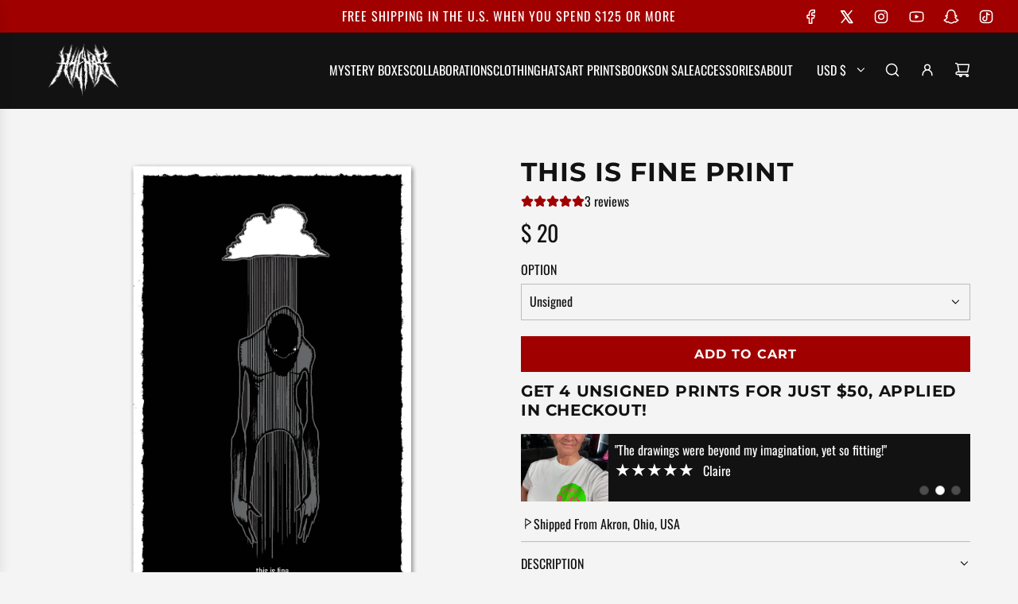

--- FILE ---
content_type: text/css
request_url: https://anymeansnecessary.com/cdn/shop/t/109/assets/convertifai-custom.css?v=154475961388178707081754417992
body_size: 1261
content:
html{scroll-behavior:smooth}@media (max-width: 750px){.facets__display,.facets__header{background:transparent;background-color:transparent!important}}.countdown__content-box-inner{padding-bottom:0!important}.countdown-timer__digit-group{gap:5px}.countdown-timer__digit{overflow:visible!important}.countdown-timer__container{gap:20px!important}.header-section--wrapper{background:#121212}.bndlr-volume-discounts{display:none}.product-form .bndlr-volume{padding:.5rem 0;text-align:left;margin-bottom:-1rem}@media (max-width: 749px){.bndlr-volume h2{font-size:1.25em!important}}.image-text-animate .h2,.image-text-animate h2{margin-bottom:0}.image-text-animate .dynamic-words{font-size:var(--h2-size)!important}.sticky-header{z-index:1!important}.filtering-drawer-overlay{background-color:#1a1a1a!important}.grid-view-item-image,.grid-view-item{z-index:0}.custom-badge,.preorder-badge,.sale-badge,.sold-out-badge{z-index:1}.grid__item.product-sticky{z-index:0!important}.image-with-text__container{max-width:1275px!important;margin:auto}.template-index .site-header,.footer-main--inner{max-width:1275px;margin:auto}@media (min-width: 750px){::-webkit-scrollbar-thumb{width:8px;background-color:#1a1a1a;border-radius:10px}::-webkit-scrollbar{width:8px;background-color:#fff;border-radius:10px;overflow:hidden}::-webkit-scrollbar-track{border-radius:10px;background-color:#fff;overflow:hidden}}.rebuy-cart__flyout,.rebuy-cart__background,#rebuy-cart{display:none!important}body#any-means-necessary{overflow:auto!important}.swiper-button--next,.swiper-button--prev,.back-to-top-button span{background-color:#121212!important}.homepage-collection-grid-inner{height:100%}@media only screen and (max-width:767px){.hero-review{justify-content:center;padding-bottom:1rem}.featured-collections-wrapper .collection-grid{display:grid!important;grid-template-columns:50% 50%;gap:10px!important}.homepage-collection-grid-inner .grid-item__title{font-size:20px}.grid-item__content{padding-bottom:1rem!important;justify-content:end}}.hero-banner{position:relative;z-index:0}@media only screen and (max-width:767px){.hero-animated-text{position:relative}.hero-animated-text:after{content:"";position:absolute;top:0;left:0;width:100%;height:100%;z-index:1;background:linear-gradient(to top,#1a1a1a,#1a1a1a00 75%)}.animated-text--content{position:relative;z-index:2}}.responsive-image-wrapper,.animated-text--inner{height:inherit}.hero-subtext{font-size:20px}.hero-review{display:flex;gap:.5em;align-items:center}.hero-review-text{margin-bottom:0;font-size:16px}.testimonials--star-wrapper{color:#a00000!important}.collection-filters__label,.facets__heading{font-family:var(--header-font-stack);font-size:22px!important}.select__select{box-shadow:none!important;border-bottom:1px solid var(--filter-border-color)!important;padding-left:0!important}.facets__disclosure{border:0!important}.facets__summary{padding-left:0!important;border-bottom:1px solid var(--filter-border-color)}.facets__header{border-bottom:0!important;padding:1rem .5rem 1rem 0px!important}.facets__display{position:static;border:0!important;padding-left:0}.facets__list{margin-left:0;padding-top:0!important}.facet-checkbox{padding-left:0!important}@media screen and (min-width: 768px){.collection_grid .grid-area--filtering{height:fit-content;position:sticky;top:calc(86px + 3rem)}.facets__display{min-width:100%;max-width:100%}}.arrives_by{position:relative}.arrives_by:hover{cursor:help}.arrives_by:hover .tooltip-estimated{visibility:visible}.tooltip-estimated{font-size:13px;color:#fff;visibility:hidden;width:300px;background-color:#1a1a1a;border-radius:0;padding:10px;margin:0;position:absolute;top:100%;z-index:1;left:0}.tooltip-estimated p{margin:0}#CartContainer{height:calc(100vh - 325px);overflow-y:auto}.drawer-overlay{background-color:#1a1a1a}.drawer--cart{max-width:100vw;max-height:100vh;width:500px}.ajaxcart__product-image{margin:0}.ajaxcart__product-name,.ajaxcart__product-meta,.ajaxcart-item__discounts{text-align:left}.ajaxcart__qty-remove{margin-left:0!important}.total_column{padding-top:10px;text-align:right}.ajaxcart__quantity-wrapper{padding:10px 0 0 10px}.product_info_column{padding:0 10px!important}.ajaxcart__footer-wrapper{position:absolute;bottom:0;left:0;width:100%;padding:10px 10px 0}.ajax-cart--notes{padding:0 25px!important}.ajaxcart__special_instructions{text-align:left!important}.ajaxcart__footer .cart__checkout{width:100%}.cart_subtotal{display:flex;justify-content:space-between}.ajaxcart__subtotal_header{width:fit-content;padding:0}.cart__shipping.rte{width:100%;text-align:left;margin:0;font-size:14px}.cart__shipping.rte p,.cart_subtotal h3,.cart_subtotal p{margin:0}@media only screen and (max-width:767px){.drawer--right .drawer__title{margin:0}.drawer--cart .drawer__close button{top:15px}.progress_container{margin-top:10px!important}.product-details-product-title{font-size:22px}.template-product .homepage-featured-content-box-inner{padding:15px}h2{font-size:32px!important}.product-medias__main{position:relative;z-index:0}.swatch .swatch-items-wrapper .swatch-element{z-index:0}#NavDrawer .mobile-nav-grid-container{height:100%}}.progress_container{display:flex;flex-flow:wrap;justify-content:left;margin:0 35px 30px}.progress_bar{background:#0000001a;width:100%;height:7px;position:relative;border-radius:50px;margin:10px auto 0;overflow:hidden}.progress_indicator{content:"";display:block;position:absolute;top:0;left:0;height:100%;background-color:#a00000;z-index:1;border-radius:50px}.klaviyo-bis-trigger{-webkit-user-select:none;-moz-user-select:none;-ms-user-select:none;user-select:none;display:flex;justify-content:center;padding:10px 35px;width:100%;margin:0;position:relative;overflow:hidden;text-decoration:none;text-align:center;vertical-align:middle;line-height:1.6;cursor:pointer;border:0;-webkit-appearance:none;-moz-appearance:none;border-radius:var(--alt-btn-border-radius);background-color:var(--primary-btn-bg-color);color:var(--primary-btn-text-color);font-family:var(--button-font-stack);font-weight:var(--button-font-weight);font-style:var(--button-font-style);text-transform:var(--button-text-case);font-size:var(--button-font-size-px);letter-spacing:var(--button-text-spacing-px)}[data-testid=form-component]{justify-content:center!important}#signup.klaviyo-form-UfWPbQ div,#signup.klaviyo-form-SeV52p div{background:transparent!important}#signup.klaviyo-form-UfWPbQ button,#signup.klaviyo-form-SeV52p button.go300628013{-webkit-user-select:none!important;-moz-user-select:none!important;-ms-user-select:none!important;user-select:none!important;display:inline-block!important;padding:10px 35px!important;width:auto!important;margin:0!important;position:relative!important;overflow:hidden!important;text-decoration:none!important;text-align:center!important;vertical-align:middle!important;line-height:1.6!important;cursor:pointer!important;border:0!important;-webkit-appearance:none!important;-moz-appearance:none!important;border-radius:var(--alt-btn-border-radius)!important;background-color:var(--primary-btn-bg-color)!important;color:var(--primary-btn-text-color)!important;font-family:var(--button-font-stack)!important;font-weight:var(--button-font-weight)!important;font-style:var(--button-font-style)!important;text-transform:var(--button-text-case)!important;font-size:var(--button-font-size-px)!important;letter-spacing:var(--button-text-spacing-px)!important;height:auto!important}
/*# sourceMappingURL=/cdn/shop/t/109/assets/convertifai-custom.css.map?v=154475961388178707081754417992 */


--- FILE ---
content_type: text/css
request_url: https://anymeansnecessary.com/cdn/shop/t/109/assets/convertifai.css?v=142487693270977330081754417992
body_size: -148
content:
.shopify-payment-button{display:none}.mini-container{max-width:100%;background:#121212;color:#fff;position:relative;z-index:0;margin-bottom:1rem}.mini-container .swiper-container{padding-bottom:0;position:relative}.mini-container .carousel-item{padding:0;display:flex;width:100%;height:85px}.carousel-img{width:25%}.carousel-item img{height:100%;width:100%;object-fit:cover}.carousel-item .test-content{height:100%;width:100%;padding:.5em}.carousel-item p{margin:0}.carousel-item .testimonial-text{overflow:hidden;display:-webkit-box;-webkit-line-clamp:2;-webkit-box-orient:vertical;text-overflow:ellipsis;white-space:normal;max-height:3em;line-height:1.5em}.rating{font-size:22px;line-height:22px;margin-right:.5em}.swiper-pagination.swiper-mini{position:absolute;bottom:.5em;right:.5em;max-width:fit-content;left:unset!important}.swiper-pagination-bullet{background:#ffffff40}.swiper-mini .swiper-pagination-bullet-active{background:#fff}.swiper-slide{display:flex;justify-content:center;align-items:center}.cai-sticky-atc{height:fit-content}.cai-sticky-atc .paymentButtonsWrapper{position:relative;transition:transform .6s ease,opacity .6s ease}.cai-sticky-atc .paymentButtonsWrapper.fixed{position:fixed;bottom:-100px;left:0;width:100%;z-index:1000;background:#fff;opacity:0;padding:1rem 1rem 1.5rem}.cai-sticky-atc .paymentButtonsWrapper.fixed.show{bottom:0;opacity:1}.cai-sticky-atc .paymentButtonsWrapper-placeholder{display:none}.cai-sticky-atc .paymentButtonsWrapper.fixed+.paymentButtonsWrapper-placeholder{display:block;height:0}
/*# sourceMappingURL=/cdn/shop/t/109/assets/convertifai.css.map?v=142487693270977330081754417992 */


--- FILE ---
content_type: text/javascript; charset=utf-8
request_url: https://anymeansnecessary.com/products/this-is-fine-print.js
body_size: 446
content:
{"id":4445431529539,"title":"This Is Fine Print","handle":"this-is-fine-print","description":"\u003cp\u003e\u003cbr\u003e\u003c\/p\u003e\n\u003cul\u003e\n\u003cli\u003ePrinted on sturdy 80 lb cardstock\u003c\/li\u003e\n\u003cli\u003e11x17 inches\u003c\/li\u003e\n\u003c\/ul\u003e","published_at":"2020-05-04T15:00:05-04:00","created_at":"2020-04-27T13:05:40-04:00","vendor":"Any Means Necessary","type":"Poster","tags":[],"price":2000,"price_min":2000,"price_max":3500,"available":true,"price_varies":true,"compare_at_price":2000,"compare_at_price_min":2000,"compare_at_price_max":3500,"compare_at_price_varies":true,"variants":[{"id":39302637092931,"title":"Unsigned","option1":"Unsigned","option2":null,"option3":null,"sku":"11X17-UNSGN-THISISFINE","requires_shipping":true,"taxable":true,"featured_image":{"id":14011101085763,"product_id":4445431529539,"position":1,"created_at":"2020-04-27T13:05:54-04:00","updated_at":"2025-11-03T14:56:09-05:00","alt":"This Is Fine 11x17 Any Means Necessary Shawn Coss Print Poster Inktober","width":1800,"height":1800,"src":"https:\/\/cdn.shopify.com\/s\/files\/1\/1213\/4816\/products\/ThisIsFine_11x17_be069a3b-3386-4d15-b7f6-cdde17d23452.png?v=1762199769","variant_ids":[39302637092931,39302637125699]},"available":true,"name":"This Is Fine Print - Unsigned","public_title":"Unsigned","options":["Unsigned"],"price":2000,"weight":57,"compare_at_price":2000,"inventory_quantity":-81,"inventory_management":"shopify","inventory_policy":"continue","barcode":"","featured_media":{"alt":"This Is Fine 11x17 Any Means Necessary Shawn Coss Print Poster Inktober","id":6184150696003,"position":1,"preview_image":{"aspect_ratio":1.0,"height":1800,"width":1800,"src":"https:\/\/cdn.shopify.com\/s\/files\/1\/1213\/4816\/products\/ThisIsFine_11x17_be069a3b-3386-4d15-b7f6-cdde17d23452.png?v=1762199769"}},"requires_selling_plan":false,"selling_plan_allocations":[]},{"id":39302637125699,"title":"Signed","option1":"Signed","option2":null,"option3":null,"sku":"11X17-SGN-THISISFINE","requires_shipping":true,"taxable":true,"featured_image":{"id":14011101085763,"product_id":4445431529539,"position":1,"created_at":"2020-04-27T13:05:54-04:00","updated_at":"2025-11-03T14:56:09-05:00","alt":"This Is Fine 11x17 Any Means Necessary Shawn Coss Print Poster Inktober","width":1800,"height":1800,"src":"https:\/\/cdn.shopify.com\/s\/files\/1\/1213\/4816\/products\/ThisIsFine_11x17_be069a3b-3386-4d15-b7f6-cdde17d23452.png?v=1762199769","variant_ids":[39302637092931,39302637125699]},"available":true,"name":"This Is Fine Print - Signed","public_title":"Signed","options":["Signed"],"price":3500,"weight":57,"compare_at_price":3500,"inventory_quantity":-6,"inventory_management":"shopify","inventory_policy":"continue","barcode":"","featured_media":{"alt":"This Is Fine 11x17 Any Means Necessary Shawn Coss Print Poster Inktober","id":6184150696003,"position":1,"preview_image":{"aspect_ratio":1.0,"height":1800,"width":1800,"src":"https:\/\/cdn.shopify.com\/s\/files\/1\/1213\/4816\/products\/ThisIsFine_11x17_be069a3b-3386-4d15-b7f6-cdde17d23452.png?v=1762199769"}},"requires_selling_plan":false,"selling_plan_allocations":[]}],"images":["\/\/cdn.shopify.com\/s\/files\/1\/1213\/4816\/products\/ThisIsFine_11x17_be069a3b-3386-4d15-b7f6-cdde17d23452.png?v=1762199769"],"featured_image":"\/\/cdn.shopify.com\/s\/files\/1\/1213\/4816\/products\/ThisIsFine_11x17_be069a3b-3386-4d15-b7f6-cdde17d23452.png?v=1762199769","options":[{"name":"Option","position":1,"values":["Unsigned","Signed"]}],"url":"\/products\/this-is-fine-print","media":[{"alt":"This Is Fine 11x17 Any Means Necessary Shawn Coss Print Poster Inktober","id":6184150696003,"position":1,"preview_image":{"aspect_ratio":1.0,"height":1800,"width":1800,"src":"https:\/\/cdn.shopify.com\/s\/files\/1\/1213\/4816\/products\/ThisIsFine_11x17_be069a3b-3386-4d15-b7f6-cdde17d23452.png?v=1762199769"},"aspect_ratio":1.0,"height":1800,"media_type":"image","src":"https:\/\/cdn.shopify.com\/s\/files\/1\/1213\/4816\/products\/ThisIsFine_11x17_be069a3b-3386-4d15-b7f6-cdde17d23452.png?v=1762199769","width":1800}],"requires_selling_plan":false,"selling_plan_groups":[]}

--- FILE ---
content_type: text/json
request_url: https://conf.config-security.com/model
body_size: 86
content:
{"title":"recommendation AI model (keras)","structure":"release_id=0x35:2b:41:55:3c:35:25:51:3c:2f:2b:7c:40:5f:63:39:28:6e:22:74:78:58:77:24:5d:32:67:6c:56;keras;y9liz4mhgj563xufezmtjnyy25byw8rxousq5ypfalxgviaao740w1jsablrr3768z5ih1be","weights":"../weights/352b4155.h5","biases":"../biases/352b4155.h5"}

--- FILE ---
content_type: application/javascript
request_url: https://magnifai-event-tracking.s3.amazonaws.com/enable-switch.js
body_size: 32
content:
console.log("Switch initiated");

--- FILE ---
content_type: text/javascript
request_url: https://anymeansnecessary.com/cdn/shop/t/109/assets/component-variant-dropdown.js?v=128240524413728342931754417992
body_size: 350
content:
customElements.get("variant-dropdown")||customElements.define("variant-dropdown",class extends HTMLElement{constructor(){super(),["onDocumentClick","handleOptionKeyDown","closeDropdownOnFocusOut"].forEach(fn=>{this[fn]=this[fn].bind(this)})}connectedCallback(){this.cacheDOMElements(),this.addEventListeners()}cacheDOMElements(){this.dropdownButton=this.querySelector("[data-dropdown-button]"),this.dropdownList=this.querySelector("[data-dropdown-list]"),this.selectedOptionDisplay=this.querySelector("[data-selected-option]"),this.options=this.dropdownList.querySelectorAll("li"),this.productForm=this.closest("product-information"),this.sectionId=this.getAttribute("data-section-id")}addEventListeners(){this.dropdownButton.addEventListener("click",()=>this.toggleDropdown()),this.options.forEach(option=>{option.addEventListener("click",()=>this.handleOptionClick(option)),option.addEventListener("keydown",this.handleOptionKeyDown)}),this.dropdownList.addEventListener("focusout",this.closeDropdownOnFocusOut),document.addEventListener("click",this.onDocumentClick)}handleOptionKeyDown(event){event.key==="Enter"&&this.handleOptionClick(event.target)}closeDropdownOnFocusOut(){setTimeout(()=>{this.contains(document.activeElement)||(this.updateButtonStates(),this.updateDropdownClasses(!0),this.closeDropdown())},0)}handleOptionClick(option){this.updateOptionLabel(this.selectedOptionDisplay,option),this.markOptionAsSelected(option),this.toggleDropdown(),this.onOptionChange(option)}toggleDropdown(){const isOpen=this.dropdownList.style.display==="block";this.updateButtonStates(),isOpen?(this.dropdownButton.focus(),this.updateDropdownClasses(isOpen),this.closeDropdown()):(this.dropdownList.querySelector("li").focus(),this.dropdownList.style.display="block",setTimeout(()=>this.updateDropdownClasses(isOpen),50))}onOptionChange(option){const dropdownId=option.getAttribute("data-dropdown-id"),productUrl=option.getAttribute("data-product-url"),productFetchUrl=option.getAttribute("data-product-fetch-url"),currentVariant=this.getVariantData(dropdownId),isCombinedListing=option.getAttribute("data-is-combined-listing")==="true";!currentVariant||!productFetchUrl||!productUrl||this.emitVariantChangeEvent(currentVariant,productFetchUrl,productUrl,isCombinedListing)}emitVariantChangeEvent(variant,productFetchUrl,productUrl,isCombinedListing=!1){eventBus.emit("variant:change",{sectionId:this.sectionId,variant,fetchURL:productFetchUrl,productURL:productUrl,isCombinedListing})}updateOptionLabel(currentLabelElement,newLabelElement){const newLabel=newLabelElement.querySelector(".option-label").textContent;currentLabelElement.textContent=newLabel}updateDropdownClasses(isOpen){const action=isOpen?"remove":"add";this.classList[action]("variant-dropdown--open"),this.dropdownList.classList[action]("variant-dropdown-fade-enter-active","variant-dropdown-fade-enter-to","variant-dropdown-fade-enter"),this.dropdownList.classList[action==="add"?"remove":"add"]("variant-dropdown-fade-leave-active","variant-dropdown-fade-leave-to","variant-dropdown-fade-enter")}updateButtonStates(){const ariaExpanded=this.dropdownList.style.display==="block"?"false":"true";this.dropdownButton.setAttribute("aria-expanded",ariaExpanded)}markOptionAsSelected(option){this.options.forEach(opt=>{opt.removeAttribute("selected"),opt.classList.remove("selected")}),option.setAttribute("selected",""),option.classList.add("selected")}onDocumentClick(event){this.contains(event.target)||(this.updateButtonStates(),this.updateDropdownClasses(!0),this.closeDropdown())}closeDropdown(){setTimeout(()=>{this.dropdownList.style.display="none"},150)}getVariantData(dropdownId){return JSON.parse(this.getVariantDataElement(dropdownId).textContent)}getVariantDataElement(dropdownId){return this.querySelector(`script[type="application/json"][data-resource="${dropdownId}"]`)}disconnectedCallback(){this.dropdownButton.removeEventListener("click",this.toggleDropdown),this.options.forEach(option=>{option.removeEventListener("click",this.handleOptionClick),option.removeEventListener("keydown",this.handleOptionKeyDown)}),this.dropdownList.removeEventListener("focusout",this.closeDropdownOnFocusOut),document.removeEventListener("click",this.onDocumentClick)}});
//# sourceMappingURL=/cdn/shop/t/109/assets/component-variant-dropdown.js.map?v=128240524413728342931754417992


--- FILE ---
content_type: text/javascript; charset=utf-8
request_url: https://anymeansnecessary.com/products/this-is-fine-print.js
body_size: 416
content:
{"id":4445431529539,"title":"This Is Fine Print","handle":"this-is-fine-print","description":"\u003cp\u003e\u003cbr\u003e\u003c\/p\u003e\n\u003cul\u003e\n\u003cli\u003ePrinted on sturdy 80 lb cardstock\u003c\/li\u003e\n\u003cli\u003e11x17 inches\u003c\/li\u003e\n\u003c\/ul\u003e","published_at":"2020-05-04T15:00:05-04:00","created_at":"2020-04-27T13:05:40-04:00","vendor":"Any Means Necessary","type":"Poster","tags":[],"price":2000,"price_min":2000,"price_max":3500,"available":true,"price_varies":true,"compare_at_price":2000,"compare_at_price_min":2000,"compare_at_price_max":3500,"compare_at_price_varies":true,"variants":[{"id":39302637092931,"title":"Unsigned","option1":"Unsigned","option2":null,"option3":null,"sku":"11X17-UNSGN-THISISFINE","requires_shipping":true,"taxable":true,"featured_image":{"id":14011101085763,"product_id":4445431529539,"position":1,"created_at":"2020-04-27T13:05:54-04:00","updated_at":"2025-11-03T14:56:09-05:00","alt":"This Is Fine 11x17 Any Means Necessary Shawn Coss Print Poster Inktober","width":1800,"height":1800,"src":"https:\/\/cdn.shopify.com\/s\/files\/1\/1213\/4816\/products\/ThisIsFine_11x17_be069a3b-3386-4d15-b7f6-cdde17d23452.png?v=1762199769","variant_ids":[39302637092931,39302637125699]},"available":true,"name":"This Is Fine Print - Unsigned","public_title":"Unsigned","options":["Unsigned"],"price":2000,"weight":57,"compare_at_price":2000,"inventory_quantity":-81,"inventory_management":"shopify","inventory_policy":"continue","barcode":"","featured_media":{"alt":"This Is Fine 11x17 Any Means Necessary Shawn Coss Print Poster Inktober","id":6184150696003,"position":1,"preview_image":{"aspect_ratio":1.0,"height":1800,"width":1800,"src":"https:\/\/cdn.shopify.com\/s\/files\/1\/1213\/4816\/products\/ThisIsFine_11x17_be069a3b-3386-4d15-b7f6-cdde17d23452.png?v=1762199769"}},"requires_selling_plan":false,"selling_plan_allocations":[]},{"id":39302637125699,"title":"Signed","option1":"Signed","option2":null,"option3":null,"sku":"11X17-SGN-THISISFINE","requires_shipping":true,"taxable":true,"featured_image":{"id":14011101085763,"product_id":4445431529539,"position":1,"created_at":"2020-04-27T13:05:54-04:00","updated_at":"2025-11-03T14:56:09-05:00","alt":"This Is Fine 11x17 Any Means Necessary Shawn Coss Print Poster Inktober","width":1800,"height":1800,"src":"https:\/\/cdn.shopify.com\/s\/files\/1\/1213\/4816\/products\/ThisIsFine_11x17_be069a3b-3386-4d15-b7f6-cdde17d23452.png?v=1762199769","variant_ids":[39302637092931,39302637125699]},"available":true,"name":"This Is Fine Print - Signed","public_title":"Signed","options":["Signed"],"price":3500,"weight":57,"compare_at_price":3500,"inventory_quantity":-6,"inventory_management":"shopify","inventory_policy":"continue","barcode":"","featured_media":{"alt":"This Is Fine 11x17 Any Means Necessary Shawn Coss Print Poster Inktober","id":6184150696003,"position":1,"preview_image":{"aspect_ratio":1.0,"height":1800,"width":1800,"src":"https:\/\/cdn.shopify.com\/s\/files\/1\/1213\/4816\/products\/ThisIsFine_11x17_be069a3b-3386-4d15-b7f6-cdde17d23452.png?v=1762199769"}},"requires_selling_plan":false,"selling_plan_allocations":[]}],"images":["\/\/cdn.shopify.com\/s\/files\/1\/1213\/4816\/products\/ThisIsFine_11x17_be069a3b-3386-4d15-b7f6-cdde17d23452.png?v=1762199769"],"featured_image":"\/\/cdn.shopify.com\/s\/files\/1\/1213\/4816\/products\/ThisIsFine_11x17_be069a3b-3386-4d15-b7f6-cdde17d23452.png?v=1762199769","options":[{"name":"Option","position":1,"values":["Unsigned","Signed"]}],"url":"\/products\/this-is-fine-print","media":[{"alt":"This Is Fine 11x17 Any Means Necessary Shawn Coss Print Poster Inktober","id":6184150696003,"position":1,"preview_image":{"aspect_ratio":1.0,"height":1800,"width":1800,"src":"https:\/\/cdn.shopify.com\/s\/files\/1\/1213\/4816\/products\/ThisIsFine_11x17_be069a3b-3386-4d15-b7f6-cdde17d23452.png?v=1762199769"},"aspect_ratio":1.0,"height":1800,"media_type":"image","src":"https:\/\/cdn.shopify.com\/s\/files\/1\/1213\/4816\/products\/ThisIsFine_11x17_be069a3b-3386-4d15-b7f6-cdde17d23452.png?v=1762199769","width":1800}],"requires_selling_plan":false,"selling_plan_groups":[]}

--- FILE ---
content_type: application/x-javascript; charset=utf-8
request_url: https://bundler.nice-team.net/app/shop/status/any-means-necessary-clothing.myshopify.com.js?1768842859
body_size: -181
content:
var bundler_settings_updated='1767642215c';

--- FILE ---
content_type: text/javascript; charset=utf-8
request_url: https://anymeansnecessary.com/products/this-is-fine-print.js?currency=USD&country=US
body_size: -169
content:
{"id":4445431529539,"title":"This Is Fine Print","handle":"this-is-fine-print","description":"\u003cp\u003e\u003cbr\u003e\u003c\/p\u003e\n\u003cul\u003e\n\u003cli\u003ePrinted on sturdy 80 lb cardstock\u003c\/li\u003e\n\u003cli\u003e11x17 inches\u003c\/li\u003e\n\u003c\/ul\u003e","published_at":"2020-05-04T15:00:05-04:00","created_at":"2020-04-27T13:05:40-04:00","vendor":"Any Means Necessary","type":"Poster","tags":[],"price":2000,"price_min":2000,"price_max":3500,"available":true,"price_varies":true,"compare_at_price":2000,"compare_at_price_min":2000,"compare_at_price_max":3500,"compare_at_price_varies":true,"variants":[{"id":39302637092931,"title":"Unsigned","option1":"Unsigned","option2":null,"option3":null,"sku":"11X17-UNSGN-THISISFINE","requires_shipping":true,"taxable":true,"featured_image":{"id":14011101085763,"product_id":4445431529539,"position":1,"created_at":"2020-04-27T13:05:54-04:00","updated_at":"2025-11-03T14:56:09-05:00","alt":"This Is Fine 11x17 Any Means Necessary Shawn Coss Print Poster Inktober","width":1800,"height":1800,"src":"https:\/\/cdn.shopify.com\/s\/files\/1\/1213\/4816\/products\/ThisIsFine_11x17_be069a3b-3386-4d15-b7f6-cdde17d23452.png?v=1762199769","variant_ids":[39302637092931,39302637125699]},"available":true,"name":"This Is Fine Print - Unsigned","public_title":"Unsigned","options":["Unsigned"],"price":2000,"weight":57,"compare_at_price":2000,"inventory_quantity":-81,"inventory_management":"shopify","inventory_policy":"continue","barcode":"","featured_media":{"alt":"This Is Fine 11x17 Any Means Necessary Shawn Coss Print Poster Inktober","id":6184150696003,"position":1,"preview_image":{"aspect_ratio":1.0,"height":1800,"width":1800,"src":"https:\/\/cdn.shopify.com\/s\/files\/1\/1213\/4816\/products\/ThisIsFine_11x17_be069a3b-3386-4d15-b7f6-cdde17d23452.png?v=1762199769"}},"requires_selling_plan":false,"selling_plan_allocations":[]},{"id":39302637125699,"title":"Signed","option1":"Signed","option2":null,"option3":null,"sku":"11X17-SGN-THISISFINE","requires_shipping":true,"taxable":true,"featured_image":{"id":14011101085763,"product_id":4445431529539,"position":1,"created_at":"2020-04-27T13:05:54-04:00","updated_at":"2025-11-03T14:56:09-05:00","alt":"This Is Fine 11x17 Any Means Necessary Shawn Coss Print Poster Inktober","width":1800,"height":1800,"src":"https:\/\/cdn.shopify.com\/s\/files\/1\/1213\/4816\/products\/ThisIsFine_11x17_be069a3b-3386-4d15-b7f6-cdde17d23452.png?v=1762199769","variant_ids":[39302637092931,39302637125699]},"available":true,"name":"This Is Fine Print - Signed","public_title":"Signed","options":["Signed"],"price":3500,"weight":57,"compare_at_price":3500,"inventory_quantity":-6,"inventory_management":"shopify","inventory_policy":"continue","barcode":"","featured_media":{"alt":"This Is Fine 11x17 Any Means Necessary Shawn Coss Print Poster Inktober","id":6184150696003,"position":1,"preview_image":{"aspect_ratio":1.0,"height":1800,"width":1800,"src":"https:\/\/cdn.shopify.com\/s\/files\/1\/1213\/4816\/products\/ThisIsFine_11x17_be069a3b-3386-4d15-b7f6-cdde17d23452.png?v=1762199769"}},"requires_selling_plan":false,"selling_plan_allocations":[]}],"images":["\/\/cdn.shopify.com\/s\/files\/1\/1213\/4816\/products\/ThisIsFine_11x17_be069a3b-3386-4d15-b7f6-cdde17d23452.png?v=1762199769"],"featured_image":"\/\/cdn.shopify.com\/s\/files\/1\/1213\/4816\/products\/ThisIsFine_11x17_be069a3b-3386-4d15-b7f6-cdde17d23452.png?v=1762199769","options":[{"name":"Option","position":1,"values":["Unsigned","Signed"]}],"url":"\/products\/this-is-fine-print","media":[{"alt":"This Is Fine 11x17 Any Means Necessary Shawn Coss Print Poster Inktober","id":6184150696003,"position":1,"preview_image":{"aspect_ratio":1.0,"height":1800,"width":1800,"src":"https:\/\/cdn.shopify.com\/s\/files\/1\/1213\/4816\/products\/ThisIsFine_11x17_be069a3b-3386-4d15-b7f6-cdde17d23452.png?v=1762199769"},"aspect_ratio":1.0,"height":1800,"media_type":"image","src":"https:\/\/cdn.shopify.com\/s\/files\/1\/1213\/4816\/products\/ThisIsFine_11x17_be069a3b-3386-4d15-b7f6-cdde17d23452.png?v=1762199769","width":1800}],"requires_selling_plan":false,"selling_plan_groups":[]}

--- FILE ---
content_type: text/javascript
request_url: https://anymeansnecessary.com/cdn/shop/t/109/assets/convertifai.js?v=132743818254498905451754417992
body_size: -92
content:
document.addEventListener("DOMContentLoaded",function(){const swiperMini=new Swiper(".swiper.swiper-mini",{loop:!0,breakpoints:{320:{slidesPerView:1,slidesPerGroup:1,spaceBetween:0},480:{slidesPerView:1,slidesPerGroup:1,spaceBetween:0},640:{slidesPerView:1,slidesPerGroup:1,spaceBetween:0}},autoplay:{delay:2500,disableOnInteraction:!1},speed:500,pagination:{el:".swiper-pagination.swiper-mini",clickable:!0},navigation:{nextEl:".swiper-button-next.swiper-mini",prevEl:".swiper-button-prev.swiper-mini"}})}),document.addEventListener("DOMContentLoaded",function(){const stickyButton=document.querySelector(".cai-sticky-atc .paymentButtonsWrapper"),placeholder=document.querySelector(".cai-sticky-atc .paymentButtonsWrapper-placeholder");if(!stickyButton||!placeholder)return;let isFixed=!1;const buttonHeight=stickyButton.offsetHeight,buttonTop=stickyButton.getBoundingClientRect().top+window.scrollY;placeholder.style.height=`${buttonHeight}px`;function throttle(func,limit){let lastFunc,lastRan;return function(){const context=this,args=arguments;lastRan?(clearTimeout(lastFunc),lastFunc=setTimeout(function(){Date.now()-lastRan>=limit&&(func.apply(context,args),lastRan=Date.now())},limit-(Date.now()-lastRan))):(func.apply(context,args),lastRan=Date.now())}}function checkScroll(){window.innerWidth<=768?window.scrollY>buttonTop+buttonHeight&&!isFixed?(stickyButton.classList.add("fixed"),placeholder.style.display="block",setTimeout(()=>stickyButton.classList.add("show"),300),isFixed=!0):window.scrollY<=buttonTop+buttonHeight&&isFixed&&(stickyButton.classList.remove("show"),setTimeout(()=>{stickyButton.classList.remove("fixed"),placeholder.style.display="none"},300),isFixed=!1):isFixed&&(stickyButton.classList.remove("show"),setTimeout(()=>{stickyButton.classList.remove("fixed"),placeholder.style.display="none"},300),isFixed=!1)}window.addEventListener("scroll",throttle(checkScroll,100)),window.addEventListener("resize",throttle(checkScroll,100))});
//# sourceMappingURL=/cdn/shop/t/109/assets/convertifai.js.map?v=132743818254498905451754417992
